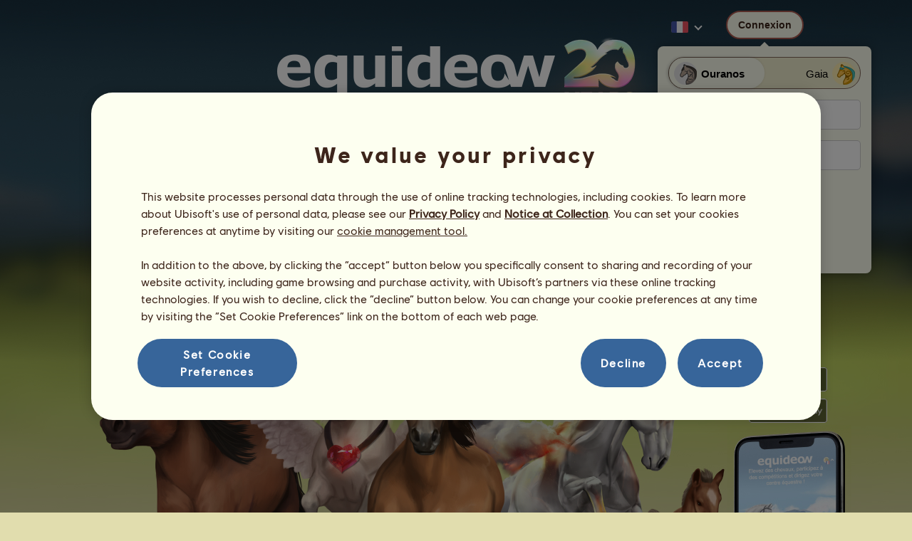

--- FILE ---
content_type: text/html; charset=utf-8
request_url: https://www.equideow.com/site/logIn?redirection=%2Fcommunaute%2F%3Ftype%3Dtab-chevaux%26search%3Dcancer
body_size: 14345
content:
<!DOCTYPE html><html lang="fr" dir="ltr"><head><base href="https://www.equideow.com/"/><meta http-equiv="Content-Type" content="text/html; charset=utf-8" /><title>Jouez à Equideow gratuitement ! - Equideow Ouranos</title><meta name="description" content="Jouez avec des chevaux virtuels et dirigez un centre équestre sur Equideow"/><meta name="google-site-verification" content="WqoiHityPJLfXXS6I0XcPpFH5I-WmjDae-gQo7J0nqw" /><script type="text/javascript" nonce="a0412c15ba0546f07d0a3156eea9e9a3">
			var projectMode = "prod";
			var projectUrl = "https://www.equideow.com";
			var projectDomain = "www.equideow.com";
			var projectLang = "fr_FR";
			var projectImage = "//www.equideow.com/media/equideo/image";
			var projectRequest = "site%2FlogIn";
			var internalError = "<div class=\"spacer-bottom align-left message message-style-1\"><div class=\"message-content content\">		<table class=\"width-100\">			<tr>				<td class=\"errorsBox-icon\"><a rel=\"nofollow\" id=\"agi-10589311001768962416\"><script type=\"text\/javascript\" nonce=\"a0412c15ba0546f07d0a3156eea9e9a3\">execWhenReady(function(){$(\"#agi-10589311001768962416\").on(\"click\", function(event){hideErrors(); return false;})});<\/script><img src=\"\/\/www.equideow.com\/media\/equideo\/image\/\/components\/message\/picto-erreur.png\" class=\"errorsBox-icon-image\" alt=\"pictoerreur\"\/><\/a><\/td>				<td class=\"errorContent\"><h3><span style=\"color: #a00000\">Vous ne pouvez pas continuer...<\/span><\/h3>Une erreur interne est survenue, merci de réessayer dans quelques instants...<\/td>			<\/tr>		<\/table><\/div><\/div>";
		</script><link rel="stylesheet" type="text/css" href="//www.equideow.com/media/owlient/css/min//flags.css" />
<link rel="stylesheet" type="text/css" href="//www.equideow.com/media/equideo/css/min//common/layout/background.css" />
<link rel="stylesheet" type="text/css" href="//www.equideow.com/media/equideo/css/min//common/layout/container.css" />
<link rel="stylesheet" type="text/css" href="//www.equideow.com/media/equideo/css/min//common/layout/content.css" />
<link rel="stylesheet" type="text/css" href="//www.equideow.com/media/equideo/css/min//common/layout/header.css" />
<link rel="stylesheet" type="text/css" href="//www.equideow.com/media/equideo/css/min//common/layout/footer.css" />
<link rel="stylesheet" type="text/css" href="//www.equideow.com/media/equideo/css/min//common/layout/horsesprite.css" />
<link rel="stylesheet" type="text/css" href="//www.equideow.com/media/equideo/css/min//common/layout/margins.css" />
<link rel="stylesheet" type="text/css" href="//www.equideow.com/media/equideo/css/min//common/components/alerts.css" />
<link rel="stylesheet" type="text/css" href="//www.equideow.com/media/equideo/css/min//common/components/avatar.css" />
<link rel="stylesheet" type="text/css" href="//www.equideow.com/media/equideo/css/min//common/components/actionview.css" />
<link rel="stylesheet" type="text/css" href="//www.equideow.com/media/equideo/css/min//common/components/block.css" />
<link rel="stylesheet" type="text/css" href="//www.equideow.com/media/equideo/css/min//common/components/btn.css" />
<link rel="stylesheet" type="text/css" href="//www.equideow.com/media/equideo/css/min//common/components/banners.css" />
<link rel="stylesheet" type="text/css" href="//www.equideow.com/media/equideo/css/min//common/components/buttons.css" />
<link rel="stylesheet" type="text/css" href="//www.equideow.com/media/equideo/css/min//common/components/carousel.css" />
<link rel="stylesheet" type="text/css" href="//www.equideow.com/media/equideo/css/min//common/components/dipstick.css" />
<link rel="stylesheet" type="text/css" href="//www.equideow.com/media/equideo/css/min//common/components/feedbacks.css" />
<link rel="stylesheet" type="text/css" href="//www.equideow.com/media/equideo/css/min//common/components/fields.css" />
<link rel="stylesheet" type="text/css" href="//www.equideow.com/media/equideo/css/min//common/components/gauges.css" />
<link rel="stylesheet" type="text/css" href="//www.equideow.com/media/equideo/css/min//common/components/img.css" />
<link rel="stylesheet" type="text/css" href="//www.equideow.com/media/equideo/css/min//common/components/listview.css" />
<link rel="stylesheet" type="text/css" href="//www.equideow.com/media/equideo/css/min//common/components/menus.css" />
<link rel="stylesheet" type="text/css" href="//www.equideow.com/media/equideo/css/min//common/components/modules.css" />
<link rel="stylesheet" type="text/css" href="//www.equideow.com/media/equideo/css/min//common/components/popups.css" />
<link rel="stylesheet" type="text/css" href="//www.equideow.com/media/equideo/css/min//common/components/popupview.css" />
<link rel="stylesheet" type="text/css" href="//www.equideow.com/media/equideo/css/min//v5/desktop/components/popupview.css" />
<link rel="stylesheet" type="text/css" href="//www.equideow.com/media/equideo/css/min//v5/desktop/components/btn.css" />
<link rel="stylesheet" type="text/css" href="//www.equideow.com/media/equideo/css/min//common/components/popupconfirm.css" />
<link rel="stylesheet" type="text/css" href="//www.equideow.com/media/equideo/css/min//common/components/svg.css" />
<link rel="stylesheet" type="text/css" href="//www.equideow.com/media/equideo/css/min//common/components/tag.css" />
<link rel="stylesheet" type="text/css" href="//www.equideow.com/media/equideo/css/min//common/components/timers.css" />
<link rel="stylesheet" type="text/css" href="//www.equideow.com/media/equideo/css/min//common/components/texts.css" />
<link rel="stylesheet" type="text/css" href="//www.equideow.com/media/equideo/css/min//common/components/tutorial.css" />
<link rel="stylesheet" type="text/css" href="//www.equideow.com/media/equideo/css/min//common/components/popover.css" />
<link rel="stylesheet" type="text/css" href="//www.equideow.com/media/equideo/css/min//common/components/rowguecard.css" />
<link rel="stylesheet" type="text/css" href="//www.equideow.com/media/equideo/css/min//v5/desktop/components/stickout.css" />
<link rel="stylesheet" type="text/css" href="//www.equideow.com/media/equideo/css/min//common/animations/animate.css" />
<link rel="stylesheet" type="text/css" href="//www.equideow.com/media/equideo/css/min//v4/ltr/animations/generic.css" />
<link rel="stylesheet" type="text/css" href="//www.equideow.com/media/equideo/css/min//v4/ltr/animations/tutoriel.css" />
<link rel="stylesheet" type="text/css" href="//www.equideow.com/media/equideo/css/min//v4/ltr/animations/festivites.css" />
<link rel="stylesheet" type="text/css" href="//www.equideow.com/media/equideo/css/min//v4/ltr/base/common.css" />
<link rel="stylesheet" type="text/css" href="//www.equideow.com/media/equideo/css/min//v4/ltr/base/internal.css" />
<link rel="stylesheet" type="text/css" href="//www.equideow.com/media/equideo/css/min//v4/ltr/components/actions.css" />
<link rel="stylesheet" type="text/css" href="//www.equideow.com/media/equideo/css/min//v4/ltr/components/buttons.css" />
<link rel="stylesheet" type="text/css" href="//www.equideow.com/media/equideo/css/min//v4/ltr/components/fields.css" />
<link rel="stylesheet" type="text/css" href="//www.equideow.com/media/equideo/css/min//v4/ltr/components/gauges.css" />
<link rel="stylesheet" type="text/css" href="//www.equideow.com/media/equideo/css/min//v4/ltr/components/popup.css" />
<link rel="stylesheet" type="text/css" href="//www.equideow.com/media/equideo/css/min//v4/ltr/components/links.css" />
<link rel="stylesheet" type="text/css" href="//www.equideow.com/media/equideo/css/min//v4/ltr/components/menus.css" />
<link rel="stylesheet" type="text/css" href="//www.equideow.com/media/equideo/css/min//v4/ltr/components/messages.css" />
<link rel="stylesheet" type="text/css" href="//www.equideow.com/media/equideo/css/min//v4/ltr/components/modules.css" />
<link rel="stylesheet" type="text/css" href="//www.equideow.com/media/equideo/css/min//v4/ltr/components/scrollableContent.css" />
<link rel="stylesheet" type="text/css" href="//www.equideow.com/media/equideo/css/min//v4/ltr/components/stars.css" />
<link rel="stylesheet" type="text/css" href="//www.equideow.com/media/equideo/css/min//v4/ltr/components/slider.css" />
<link rel="stylesheet" type="text/css" href="//www.equideow.com/media/equideo/css/min//v4/ltr/components/tabs.css" />
<link rel="stylesheet" type="text/css" href="//www.equideow.com/media/equideo/css/min//v4/ltr/components/tooltips.css" />
<link rel="stylesheet" type="text/css" href="//www.equideow.com/media/equideo/css/min//v4/ltr/layout/background.css" />
<link rel="stylesheet" type="text/css" href="//www.equideow.com/media/equideo/css/min//v4/ltr/layout/container.css" />
<link rel="stylesheet" type="text/css" href="//www.equideow.com/media/equideo/css/min//v4/ltr/layout/content.css" />
<link rel="stylesheet" type="text/css" href="//www.equideow.com/media/equideo/css/min//v4/ltr/pages/acquisition/marketing.css" />
<link rel="stylesheet" type="text/css" href="//www.equideow.com/media/equideo/css/min//common/vendor/cmp.css" />
<link rel="stylesheet" type="text/css" href="//www.equideow.com/media/equideo/css/min//common/vendor/swiper.css" />
<link rel="stylesheet" type="text/css" href="//www.equideow.com/media/equideo/css/min//v5/desktop/components/carousel.css" />
<link rel="stylesheet" type="text/css" href="//www.equideow.com/media/equideo/css/min//v5/desktop/components/navchips.css" />
<link rel="stylesheet" type="text/css" href="//www.equideow.com/media/equideo/css/min//v5/desktop/components/forms.css" />
<link rel="stylesheet" type="text/css" href="//www.equideow.com/media/equideo/css/min//v5/desktop/components/grids.css" />
<link rel="stylesheet" type="text/css" href="//www.equideow.com/media/equideo/css/min//v5/desktop/components/stocktake.css" />
<link rel="stylesheet" type="text/css" href="//www.equideow.com/media/equideo/css/min//v5/desktop/components/texts.css" />
<link rel="stylesheet" type="text/css" href="//www.equideow.com/media/equideo/css/min//v5/desktop/components/ribbon.css" />
<link rel="stylesheet" type="text/css" href="//www.equideow.com/media/equideo/css/min//v5/desktop/components/stars.css" />
<link rel="stylesheet" type="text/css" href="//www.equideow.com/media/equideo/css/min//v5/desktop/animations/layout.css" />
<link rel="stylesheet" type="text/css" href="//www.equideow.com/media/equideo/css/min//v5/desktop/animations/operation.css" />
<link rel="stylesheet" type="text/css" href="//www.equideow.com/media/equideo/css/min//v5/desktop/layout/header.css" />
<link rel="stylesheet" type="text/css" href="//www.equideow.com/media/equideo/css/min//v5/desktop/layout/container.css" />
<link rel="stylesheet" type="text/css" href="//www.equideow.com/media/equideo/css/min//v5/desktop/layout/content.css" />
<link rel="stylesheet" type="text/css" href="//www.equideow.com/media/equideo/css/min//v5/desktop/layout/operation.css" />
<link rel="stylesheet" type="text/css" href="//www.equideow.com/media/equideo/css/min//v5/desktop/components/actionview.css" />
<link rel="stylesheet" type="text/css" href="//www.equideow.com/media/equideo/css/min//v5/desktop/components/buttons.css" />
<link rel="stylesheet" type="text/css" href="//www.equideow.com/media/equideo/css/min//v5/desktop/components/checklist.css" />
<link rel="stylesheet" type="text/css" href="//www.equideow.com/media/equideo/css/min//v5/desktop/components/collectionview.css" />
<link rel="stylesheet" type="text/css" href="//www.equideow.com/media/equideo/css/min//v5/desktop/components/feedbacks.css" />
<link rel="stylesheet" type="text/css" href="//www.equideow.com/media/equideo/css/min//v5/desktop/components/gauges.css" />
<link rel="stylesheet" type="text/css" href="//www.equideow.com/media/equideo/css/min//v5/desktop/components/links.css" />
<link rel="stylesheet" type="text/css" href="//www.equideow.com/media/equideo/css/min//v5/desktop/components/listview.css" />
<link rel="stylesheet" type="text/css" href="//www.equideow.com/media/equideo/css/min//v5/desktop/components/pagination.css" />
<link rel="stylesheet" type="text/css" href="//www.equideow.com/media/equideo/css/min//v5/desktop/components/progressbar.css" />
<link rel="stylesheet" type="text/css" href="//www.equideow.com/media/equideo/css/min//v5/desktop/components/modules.css" />
<link rel="stylesheet" type="text/css" href="//www.equideow.com/media/equideo/css/min//v5/desktop/components/messages.css" />
<link rel="stylesheet" type="text/css" href="//www.equideow.com/media/equideo/css/min//v5/desktop/components/range.css" />
<link rel="stylesheet" type="text/css" href="//www.equideow.com/media/equideo/css/min//v5/desktop/components/swiper.css" />
<link rel="stylesheet" type="text/css" href="//www.equideow.com/media/equideo/css/min//v5/desktop/components/slider.css" />
<link rel="stylesheet" type="text/css" href="//www.equideow.com/media/equideo/css/min//v5/desktop/components/superellipse.css" />
<link rel="stylesheet" type="text/css" href="//www.equideow.com/media/equideo/css/min//v5/desktop/components/tables.css" />
<link rel="stylesheet" type="text/css" href="//www.equideow.com/media/equideo/css/min//v5/desktop/components/tabs.css" />
<link rel="stylesheet" type="text/css" href="//www.equideow.com/media/equideo/css/min//v5/desktop/components/tooltips.css" />
<link rel="stylesheet" type="text/css" href="//www.equideow.com/media/equideo/css/min//v5/desktop/pages/promote.css" />
<link rel="stylesheet" type="text/css" href="//www.equideow.com/media/equideo/css/min//v4/ltr/pages/acquisition/inscription/landing.css" />
<link rel="stylesheet" type="text/css" href="//www.equideow.com/media/equideo/css/min//common/vendor/yanoneubibold.css" />
<link rel="stylesheet" type="text/css" href="//www.equideow.com/media/equideo/css/min//common/vendor/cosmows.css" />
<script type="text/javascript" src="//www.equideow.com/media/sowcle/js/min//lib/jquery/jquery-1.8.3.js" charset="utf-8"></script>
<script type="text/javascript" src="//www.equideow.com/media/sowcle/js/min//api.js" charset="utf-8"></script>
<script type="text/javascript" src="//www.equideow.com/media/sowcle/js/min//script.js" charset="utf-8"></script>
<script type="text/javascript" src="//www.equideow.com/media/sowcle/js/min//jAjax.js" charset="utf-8"></script>
<script type="text/javascript" src="//www.equideow.com/media/sowcle/js/min//advertising.js" charset="utf-8"></script>
<script type="text/javascript" src="//www.equideow.com/media/sowcle/js/min//coaccount.js" charset="utf-8"></script>
<script type="text/javascript" src="//www.equideow.com/media/sowcle/js/min//user.js" charset="utf-8"></script>
<script type="text/javascript" src="//www.equideow.com/media/equideo/js/min//user.js" charset="utf-8"></script>
<script type="text/javascript" src="//www.equideow.com/media/equideo/js/min//lib/confetti.js" charset="utf-8"></script>
<script type="text/javascript" src="//www.equideow.com/media/equideo/js/min//ufo.js" charset="utf-8"></script>
<script type="text/javascript" src="//www.equideow.com/media/equideo/js/min//navigation.js" charset="utf-8"></script>
<script type="text/javascript" src="//www.equideow.com/media/equideo/js/min//script.js" charset="utf-8"></script>
<script type="text/javascript" src="//www.equideow.com/media/equideo/js/min//xads.js" charset="utf-8"></script>
<script type="text/javascript" src="//www.equideow.com/media/equideo/js/min//lib/jquery/jquery.mousewheel.js" charset="utf-8"></script>
<script type="text/javascript" src="//www.equideow.com/media/equideo/js/min//components/slider.js" charset="utf-8"></script>
<script type="text/javascript" src="//www.equideow.com/media/equideo/js/min//components/scrollable-content.js" charset="utf-8"></script>
<script type="text/javascript" src="//www.equideow.com/media/equideo/js/min//lib/getDevicePixelRatio.js" charset="utf-8"></script>
<script type="text/javascript" src="//www.equideow.com/media/equideo/js/min//lib/rangeslider.js" charset="utf-8"></script>
<script type="text/javascript" src="//www.equideow.com/media/equideo/js/min//lib/autotrack/autotrack.js" charset="utf-8"></script>
<script type="text/javascript" src="//www.equideow.com/media/equideo/js/min//autoPromo.js" charset="utf-8"></script>
<script type="text/javascript" src="//www.equideow.com/media/equideo/js/min//notification.js" charset="utf-8"></script>
<script type="text/javascript" src="//www.equideow.com/media/equideo/js/min//components/popover.js" charset="utf-8"></script>
<script type="text/javascript" src="//www.equideow.com/media/equideo/js/min//popups.js" charset="utf-8"></script>
<script type="text/javascript" src="//www.equideow.com/media/sowcle/js/min//account.js" charset="utf-8"></script>







<script type="text/javascript" src="//www.equideow.com/media/equideo/js/min//temporaryBreed.js" charset="utf-8"></script>
<script type="text/javascript" src="//www.equideow.com/media/equideo/js/min//inscription.js" charset="utf-8"></script>
<script type="text/javascript" src="https://ubistatic-a.ubisoft.com/0106/prod-cmp/global/tracking/analyticssdk.js" charset="utf-8"></script>
<meta name="viewport" content="width=1280, user-scalable=yes" /><meta http-equiv="X-UA-Compatible" content="IE=edge" /><meta http-equiv="Cache-control" content="max-age=600, s-maxage=600, public" /><meta name="expires" content="Wed, 21 Jan 2026 04:00:00 +0100" /><meta name="copyright" content="Owlient SAS. All Rights Reserved." /><script type="text/javascript" nonce="a0412c15ba0546f07d0a3156eea9e9a3">const wa_data = {"appId":"79b153cf-7c8a-4b96-82f2-6699699f8478","domain":"www.equideow.com","environment":"PROD","language":"fr","country":"FR","enableAdobeAnalytics":false,"brand":"Howrse","game":"Howrse"};
			window.adobeAnalytics.init(wa_data);</script><script type="text/javascript" nonce="a0412c15ba0546f07d0a3156eea9e9a3">(function(d) {
var o = d.createElement;
d.createElement = function() {
  var e = o.apply(d, arguments);
  if (e.tagName === "SCRIPT") {
    e.setAttribute("nonce", "a0412c15ba0546f07d0a3156eea9e9a3");
  }
  return e;
}
})(document);</script></head><body id="global" class="body--ltr body--chrome body--mac template-v5 nopub log-in disconnected animation body--emptytop is-desktop immersive"><div id="infoBox" style="display: none;"></div>
		<div id="messageBox" style="display: none;"></div>
		<div id="errorsBox" style="display: none;"></div>
		<div id="tutorial" style="display: none;"></div>
		<div id="loading" style="display: none;"></div><script type="text/javascript" nonce="a0412c15ba0546f07d0a3156eea9e9a3">execWhenReady(function(){$("#background").on("click", function(event){hideCurrentBox()})});</script><div id="background" style="display: none;"></div><script type="text/javascript" nonce="a0412c15ba0546f07d0a3156eea9e9a3">var tooltipHandler = new TooltipHandler($("#infoBox"));tooltipHandler.getTooltipWrapperTheme = function(theme) {
					return "<div class=\"tooltip-style-" + theme + "\"><span class=\"tooltipMessage\"></span><div class=\"arrow coche\"></div></div>";
				};

				tooltipHandler.getTooltipMessageElement = function($tooltip) {
					return $tooltip.find('.tooltipMessage');
				};</script><div id="container"><header id="header" class="item-relative header--disconnected"><div class="header-logo align-center"><a href="/"><img src="//www.equideow.com/media/equideo/image//interface/header/logo/disconnected/equideow-v5.png" alt="equideow - un jeu owlient"/></a></div><div class="header--connexion item-absolute"><nav class="header-login float-right"><div class="header-login-button"><script type="text/javascript" nonce="a0412c15ba0546f07d0a3156eea9e9a3">execWhenReady(function(){$("#header-login-label").on("click", function(event){loginSubmenu(this);})});</script><button class="header-login-label btn--primary btn--outline btn" id="header-login-label" type="submit" data-role="none"><span class="btn__label"><span class="btn__label__text">Connexion</span></span></button><div class="menu submenu-style-1 align-js" data-theme="1"><form class="sowcle-form header-login-form" action="javascript:;" method="post" id="authentification"><script type="text/javascript" nonce="a0412c15ba0546f07d0a3156eea9e9a3">execWhenReady(function(){$("#authentification").on("submit", function(event){AjaxJSON(AuthentificationAjax); return false;})});</script><input value="db02165bb131af7dd4ee3d99f3bb2e4a" name="60c3b" id="authentification60c3b" type="hidden"/><div class="header-login-server spacer-large-bottom"><input class="header-login-server-radio-ouranos" id="authentificationToOuranos" checked="checked" name="authentificationTo" type="radio" value="ouranos"/><label for="authentificationToOuranos" class="header-login-server-label-ouranos">Ouranos</label><input class="header-login-server-radio-gaia" id="authentificationToGaia" name="authentificationTo" type="radio" value="gaia"/><label for="authentificationToGaia" class="header-login-server-label-gaia">Gaia</label><span></span></div><input placeholder="Identifiant" class="input spacer-large-bottom input-style-0" required="required" autocapitalize="off" autocorrect="off" autocomplete="off" name="login" id="login" type="text" value=""/><input placeholder="Mot de passe" class="input spacer-large-bottom input-style-0" required="required" autocapitalize="off" autocorrect="off" name="password" id="password" type="password" value=""/><div class="grid-table align-middle spacer-large-bottom spacer-auto"><div class="grid-row row-0 even"><div class="grid-cell even first  spacer-right"><input class="checkbox checkbox-style-0" name="autoidentification" id="autoidentification" type="checkbox" value="1"/><label for="autoidentification" class="bogus-checkbox-style-0"></label></div><div class="grid-cell odd last  spacer-right"><label class="label-checkbox text--s text--primary" for="autoidentification">Rester connecté</label></div></div></div><input name="authentificationRedirection" id="authentificationRedirection" type="hidden"/><input name="authentificationIsBoxStyle" id="authentificationIsBoxStyle" type="hidden" value=""/><div class="align-center"><script type="text/javascript" nonce="a0412c15ba0546f07d0a3156eea9e9a3">execWhenReady(function(){$("#authentificationSubmit").on("click", function(event){return lock("id:authentificationSubmit");})});</script><button class="spacer-bottom btn--primary btn form__submit button button-style-submit" data-role="none" type="submit" name="authentificationSubmit" id="authentificationSubmit" style="" data-anim="0"><span class="button-align-submit"><span class="button-inner-submit"><span class="button-text-submit">Connexion</span></span></span></button><div></form><script type="text/javascript" nonce="a0412c15ba0546f07d0a3156eea9e9a3">function submitAuthentification() {
	$('#authentification').submit();
};</script>
			<div class="box" id="loginLocaliseeBox" style="display: none; width: 500px" ><div class="popup popup-style-0"><a class="close-popup right" href="#" rel="nofollow" id="agi-20590919001768962416"><script type="text/javascript" nonce="a0412c15ba0546f07d0a3156eea9e9a3">execWhenReady(function(){$("#agi-20590919001768962416").on("click", function(event){hideBox('loginLocaliseeBox'); return false;})});</script></a><div id="loginLocaliseeContent" ></div></div></div><aside class="align-center popupview popupview--s" id="forgottenBox"><script type="text/javascript" nonce="a0412c15ba0546f07d0a3156eea9e9a3">execWhenReady(function(){$("#agi-30591311001768962416").on("click", function(event){hideBox('forgottenBox')})});</script><button class="popupview__close svg" data-qname="common-error" id="agi-30591311001768962416"><svg viewBox="0 0 48 48" xmlns="http://www.w3.org/2000/svg"><path d="m38.5536195 10.2698132c1.6510975 1.6629065 1.6693771 4.3470466.0411334 5.9662521l-8.1547529 8.1719347 8.1980442 8.1804805c1.6192055 1.6282437 1.5830311 4.3125653-.0783993 5.965139-1.6614303 1.6525736-4.3455704 1.6708532-5.9647759.0426095l-8.173869-8.156229-8.1800224 8.1980442c-1.6282436 1.6192055-4.3125653 1.5830311-5.9651389-.0783993-1.65257372-1.6614303-1.67085327-4.3455704-.0426096-5.9647759l8.1557709-8.173869-8.1975861-8.1800224c-1.61920548-1.6282436-1.58303106-4.3125653.0783993-5.9651389 1.6629065-1.65109761 4.3470466-1.66937715 5.9662521-.0411335l8.1719347 8.1542948 8.1804805-8.1975861c1.6282437-1.61920548 4.3125653-1.58303106 5.965139.0783993z"/></svg></button><div class="popupview__image"><img src="//www.equideow.com/media/equideo/image//tutoriel/v5/doubt.png" class="popupview__image__asset" alt="doubt"/></div><h2 class="popupview__title yanoneubibold-30 text--primary">Mot de passe oublié</h2><div class="popupview__content mb--2 px--2"><p class="text--m text--secondary">Entrez votre identifiant ainsi que l'adresse email associée pour recevoir les instructions permettant de réinitialiser votre mot de passe.</p><p class="text--s text--secondary">Si vous avez moins de 16 ans, il s'agit de l'adresse de vos parents.</p></div><form class="sowcle-form" action="javascript:;" method="post" id="forgotten"><script type="text/javascript" nonce="a0412c15ba0546f07d0a3156eea9e9a3">execWhenReady(function(){$("#forgotten").on("submit", function(event){return lock("id:forgotten", 1000) &&  AjaxJSON(ForgottenAjax)})});</script><div class="popupview-form"><script type="text/javascript" nonce="a0412c15ba0546f07d0a3156eea9e9a3">execWhenReady(function(){$("#forgottenEmail").on("input", function(event){forgottenEmailUpdate();})});</script><input placeholder="E-mail (personnelle ou des parents)" required="1" class="input form__text" name="forgottenEmail" id="forgottenEmail" type="text"/><div id="forgottenParental" class="pt--2" style="display: none; visiblity: hidden"><label class="form__label" for="forgottenLogin">Veuillez renseigner l'identifiant du compte concerné</label><input placeholder="Identifiant" class="input mt--1 form__text" name="forgottenLogin" id="forgottenLogin" type="text"/></div></div><div class="popupview__bottom"><button class="btn--primary btn" type="submit" data-role="none"><span class="btn__label"><span class="btn__label__text">Réinitialiser mon mot de passe</span></span></button><footer class="popupview__footer pt--1"><p id="forgottenLoginLink" class="text--s" style="display: none; visiblity: hidden"><a href="https://support.owlient.eu/?cat=490&amp;ref=https%3A%2F%2Fwww.equideow.com">Identifiant oublié ?</a></p></footer></div></form></aside><div id="login-content-error"></div><p class="align-center"><a rel="nofollow" class="link text--link text--s" id="agi-40591337001768962416"><script type="text/javascript" nonce="a0412c15ba0546f07d0a3156eea9e9a3">execWhenReady(function(){$("#agi-40591337001768962416").on("click", function(event){if(lock('forgotten')) {showBox('forgottenBox', {}); return false; } else { return false; }})});</script>Mot de passe oublié ?</a></p></div></div></nav><div class="landing-version float-right cursor-pointer"><script type="text/javascript" nonce="a0412c15ba0546f07d0a3156eea9e9a3">execWhenReady(function(){$("#agi-50591353001768962416").on("click", function(event){versionSubmenu(this);})});</script><div class="header-account-flag-fr float-left" id="agi-50591353001768962416">
			<span class="hide">fr</span>
		</div><script type="text/javascript" nonce="a0412c15ba0546f07d0a3156eea9e9a3">execWhenReady(function(){$("#agi-60591360001768962416").on("click", function(event){versionSubmenu(this);})});</script><div class="landing-version-switch float-left" id="agi-60591360001768962416"></div><div data-theme="1" class="menu submenu-style-1"><ul class="flag-list"><li class="flag-item international"><a class="flag-home flag-element flag-en" hreflang="en-us" rel="alternate" href="https://www.howrse.com/?no=1"><span class="hide">INTERNATIONAL</span></a></li><li class="flag-item america"><a class="flag-home flag-element flag-us" hreflang="en-us" rel="alternate" href="https://us.howrse.com/"><span class="hide">US</span></a></li><li class="flag-item europe"><a class="flag-home flag-element flag-uk" hreflang="en-gb" rel="alternate" href="https://www.howrse.co.uk/"><span class="hide">UK</span></a></li><li class="flag-item oceania"><a class="flag-home flag-element flag-au" hreflang="en-gb" rel="alternate" href="https://au.howrse.com/"><span class="hide">AU</span></a></li><li class="flag-item america"><a class="flag-home flag-element flag-ca" hreflang="en-ca" rel="alternate" href="https://ca.howrse.com/"><span class="hide">CA</span></a></li><li class="flag-item europe"><a class="flag-home flag-element flag-de" hreflang="de-de" rel="alternate" href="https://www.howrse.de/"><span class="hide">DE</span></a></li><li class="flag-item europe"><a class="flag-home flag-element flag-fr" hreflang="fr-fr" rel="alternate" href="https://www.equideow.com/"><span class="hide">FR</span></a></li><li class="flag-item europe"><a class="flag-home flag-element flag-es" hreflang="es-es" rel="alternate" href="https://www.caballow.com/"><span class="hide">ES</span></a></li><li class="flag-item europe"><a class="flag-home flag-element flag-pt" hreflang="pt-pt" rel="alternate" href="https://www.howrse.com.pt/"><span class="hide">PT</span></a></li><li class="flag-item america"><a class="flag-home flag-element flag-br" hreflang="pt-br" rel="alternate" href="https://br.howrse.com/"><span class="hide">BR</span></a></li><li class="flag-item europe"><a class="flag-home flag-element flag-ru" hreflang="ru-ru" rel="alternate" href="https://www.lowadi.com/"><span class="hide">RU</span></a></li><li class="flag-item europe"><a class="flag-home flag-element flag-it" hreflang="it-it" rel="alternate" href="https://www.howrse.it/"><span class="hide">IT</span></a></li><li class="flag-item europe"><a class="flag-home flag-element flag-nl" hreflang="nl-nl" rel="alternate" href="https://nl.howrse.com/"><span class="hide">NL</span></a></li><li class="flag-item europe"><a class="flag-home flag-element flag-se" hreflang="sv-se" rel="alternate" href="https://www.howrse.se/"><span class="hide">SE</span></a></li><li class="flag-item europe"><a class="flag-home flag-element flag-pl" hreflang="pl-pl" rel="alternate" href="https://www.howrse.pl/"><span class="hide">PL</span></a></li><li class="flag-item europe"><a class="flag-home flag-element flag-cz" hreflang="cs-cz" rel="alternate" href="https://www.howrse.cz/"><span class="hide">CZ</span></a></li><li class="flag-item europe"><a class="flag-home flag-element flag-dk" hreflang="da-dk" rel="alternate" href="https://www.howrse.dk/"><span class="hide">DK</span></a></li><li class="flag-item europe"><a class="flag-home flag-element flag-fi" hreflang="fi-fi" rel="alternate" href="https://www.howrse.fi/"><span class="hide">FI</span></a></li><li class="flag-item europe"><a class="flag-home flag-element flag-no" hreflang="no-no" rel="alternate" href="https://www.howrse.no/"><span class="hide">NO</span></a></li><li class="flag-item europe"><a class="flag-home flag-element flag-hu" hreflang="hu-hu" rel="alternate" href="https://www.howrse.hu/"><span class="hide">HU</span></a></li><li class="flag-item europe"><a class="flag-home flag-element flag-ro" hreflang="ro-ro" rel="alternate" href="https://www.howrse.ro/"><span class="hide">RO</span></a></li><li class="flag-item europe"><a class="flag-home flag-element flag-bg" hreflang="bg-bg" rel="alternate" href="https://www.howrse.bg/"><span class="hide">BG</span></a></li><li class="flag-item europe"><a class="flag-home flag-element flag-si" hreflang="sl-si" rel="alternate" href="https://www.howrse.si/"><span class="hide">SI</span></a></li><li class="flag-item europe"><a class="flag-home flag-element flag-sk" hreflang="sk-sk" rel="alternate" href="https://www.howrse.sk/"><span class="hide">SK</span></a></li></ul></div></div></div></header><main id="content" class="content content--immersive"><section id="page-contents" class="clear"><section class="content__middle"><article class="landing-main spacer-auto"><h1 class="landing-title align-center text--h2 width-60 spacer-auto">Dirige le Centre Équestre de tes rêves</br>et rejoins une communauté de millions de joueurs !</h1><div class="landing-register clear"><div class="align-center"><a class="btn--primary btn" href="inscription/inscription" data-role="none"><span class="btn__label"><span class="btn__label__text">S'inscrire</span></span></a></div></div><article class="landing-mobile-links item-absolute"><ul class="clear"><li class="my--1"><a class="landing-mobile-button-ios" target="_blank" rel="noopener noreferrer" href="https://itunes.apple.com/fr/app/howrse/id684830457?mt=8&amp;uo=4">Télécharger le jeu Equideow sur l'App Store</a></li><li class="my--1"><a class="landing-mobile-button-android" target="_blank" rel="noopener noreferrer" href="https://play.google.com/store/apps/details?id=com.ubisoft.owlient.howrse&amp;hl=fr">Télécharger le jeu Equideow sur Google Play</a></li></ul></article><a class="landing-more animation-bounce" rel="nofollow"><span class="hide">Découvrir l'application mobile</span></a><div class="landing--description align-center text--primary"><div class="landing--description__description-1"><img src="//www.equideow.com/media/equideo/image//marketing/landing/interface/description-1.png" alt="description1"/><h2 class="text--h3">Deviens l'éleveur ultime !</h2><p class="text--m">Elève des chevaux d'exception parmi plus de 50 races, assure leur bien-être, et optimise leur potentiel génétique pour créer des lignées de champions.</p></div><div class="landing--description__description-2"><img src="//www.equideow.com/media/equideo/image//marketing/landing/interface/description-2.png" alt="description2"/><h2 class="text--h3">De l'Écurie au Podium : entraîne tes chevaux vers la victoire !</h2><p class="text--m">Spécialise tes chevaux dans diverses disciplines, développe leurs compétences grâce à des entraînements adaptés et inscris-les dans des compétitions prestigieuses pour te hisser au sommet du classement !</p></div><div class="landing--description__description-3"><img src="//www.equideow.com/media/equideo/image//marketing/landing/interface/description-3.png" alt="description3"/><h2 class="text--h3">Développe ton Centre Équestre et accrois sa renommée !</h2><p class="text--m">Gère ton Centre Equestre pour le mener vers la gloire : accueille des chevaux en pension, cultive des denrées alimentaires, fabrique des objets, et organise tes propres compétitions.</p></div><div class="landing--description__description-4"><img src="//www.equideow.com/media/equideo/image//marketing/landing/interface/description-4.png" alt="description4"/><h2 class="text--h3">Étends ta collection et exprime ta créativité !</h2><p class="text--m">Débloque des centaines de chevaux spéciaux fantaisistes - des licornes aux dragons, et crée l'élevage qui te ressemble grâce à une multitude d'options de robes et équipements.</p></div><div class="landing--description__description-5"><img src="//www.equideow.com/media/equideo/image//marketing/landing/interface/description-5.png" alt="description5"/><h2 class="text--h3">Participe à des mini-jeux pour remporter des récompenses exclusives !</h2><p class="text--m">Gravis l'Ascension de l'Olympe et participe à des mini-jeux chaque mois pour débloquer des prix exclusifs !</p></div><div class="landing--description__description-6"><img src="//www.equideow.com/media/equideo/image//marketing/landing/interface/description-6.png" alt="description6"/><h2 class="text--h3">Rejoins une communauté passionnée !</h2><p class="text--m">Plusieurs millions de joueurs à travers le monde ont déjà rejoint la communauté Equideow ! Rejoins des espaces de discussions, fais du commerce avec d'autres joueurs, partage tes propres créations et contribue à faire vivre l'univers Equideow !</p></div></div></article><script type="text/javascript" nonce="a0412c15ba0546f07d0a3156eea9e9a3">execWhenReady(function(){loginSubmenu($("#header-login-label"));});</script></section></section><div id="ufo-container"><div id="ufoBoxContent" style="display:none;"></div></div></main><footer id="footer"><div class="grid-table width-100 align-middle"><div class="grid-row row-0 even"><div class="grid-cell even first"><a class="footer__trademark" target="_blank" rel="author noopener noreferrer" href="https://www.owlient.com/"><span class="hide">Aller sur le site Owlient</span><span class="svg--xl svg" data-qname="footer-owlient"><svg viewBox="0 0 74 30" xmlns="http://www.w3.org/2000/svg"><path d="M16.333 15.835c.439 0 .816.268.96.634l.033.102 2.776 8.344h.004l2.772-8.899h2.474L21.31 29.012c-.203.587-.612.9-1.205.9-.54 0-.979-.306-1.167-.777l-.041-.121-2.562-8.343h-.005l-2.563 8.343a1.227 1.227 0 0 1-1.209.897c-.543 0-.933-.262-1.15-.758l-.055-.141-.695-2.232c-.224.483-.517.888-.887 1.296-.754.835-2.019 1.75-4.146 1.75-2.126 0-3.392-.915-4.145-1.75C.43 26.918 0 25.788 0 22.827c0-2.935.43-4.065 1.48-5.222.754-.835 2.02-1.75 4.146-1.75 2.127 0 3.392.915 4.146 1.75.462.509.804 1.014 1.042 1.669l.084.253.018.021 1.658 5.355 2.767-8.332c.109-.417.514-.736.992-.736zm29.82.02c3.016 0 5.627 2.234 5.627 5.76v2.262h-8.507c0 2.234 1.373 3.364 3.258 3.364 1.05 0 2.18-.484 2.988-1.319l1.992 1.696c-1.346 1.562-3.096 2.208-4.926 2.208-2.8 0-6.057-1.346-6.057-6.946 0-5.302 2.988-7.025 5.626-7.025zm14.907.156c2.126 0 4.548 1.505 4.548 4.6v9.067h-2.745v-8.126c0-1.856-1.157-2.912-2.69-2.912h-2.717v11.038H54.71V16.01h6.35zm10.427-4.14v4.145h1.992v2.1h-1.992v7.941c0 .754.296 1.023.968 1.023h1.024v2.584h-1.427c-1.912 0-3.311-1.211-3.311-3.365V11.87h2.746zm-33.895 4.145v13.648h-2.745V16.016h2.745zm-7.644-4.147v14.269c0 .619.35.942 1.023.942h.942v2.584h-1.211c-1.992 0-3.5-.861-3.5-3.311V11.869h2.746zM5.626 18.352c-.997 0-1.909.456-2.336 1.055-.541.769-.713 1.34-.713 3.42 0 2.107.172 2.677.713 3.447.427.598 1.34 1.054 2.336 1.054.997 0 1.91-.456 2.337-1.054.498-.709.682-1.252.708-2.956l.003-.264 1.686 2.805-1.674-5.393c-.165-.556-.592-1.146-1.242-1.56a3.213 3.213 0 0 0-1.818-.554zm40.528.087c-1.615 0-2.827 1.104-2.88 3.177h5.76c-.08-2.073-1.265-3.177-2.88-3.177zm-8.562-6.57v2.746h-2.745V11.87h2.745zm25.173-9.727h-2.691v7.636h-2.088V2.142h-2.705V.165h7.484v1.977zm-12.776 0v2.225h4.079V5.96h-4.08v3.818h-2.086V.165h6.578v1.977h-4.491zM42.162 0c2.856 0 4.889 2.17 4.889 4.971 0 2.83-2.033 4.972-4.89 4.972-2.925 0-4.888-2.101-4.888-4.642 0-1.648.645-2.843 1.593-3.626l-.33-.33C39.264.592 40.596 0 42.162 0zm0 1.978c-.975 0-1.703.37-2.143.851l.33.33c-.508.425-.962 1.016-.962 2.073 0 1.456 1.03 2.733 2.775 2.733 1.675 0 2.774-1.263 2.774-2.994 0-1.73-1.099-2.993-2.774-2.993zm-7.97 2.073c1.649.577 2.5 1.319 2.5 2.802 0 1.991-1.524 3.09-3.323 3.09-1.662 0-2.94-.742-3.475-2.115l1.662-1.236c.302.865 1.085 1.4 1.868 1.4.686 0 1.18-.37 1.18-.988 0-.577-.37-.934-1.743-1.428-1.483-.536-2.582-1.277-2.582-2.87C30.279 1.166 31.556 0 33.41 0c1.47 0 2.61.59 3.145 1.758l-1.662 1.154c-.316-.715-.81-1.113-1.565-1.113-.632 0-1.099.343-1.099.838 0 .563.522.906 1.964 1.414zm-7.131 5.727h2.087V.165h-2.087v9.613zm-4.297-1.84c.892 0 1.4-.412 1.4-1.209 0-.796-.508-1.208-1.4-1.208H21.61v2.417h1.154zM21.61 2.005v2.033h1.099c.645 0 1.085-.371 1.085-1.017 0-.645-.44-1.016-1.085-1.016H21.61zm4.642 4.917c0 1.661-1.305 2.856-3.406 2.856h-3.323V.165h3.2c1.853 0 3.076.892 3.076 2.32 0 1.086-.508 1.745-1.264 2.06 1.017.385 1.717 1.086 1.717 2.377zM18.489.165v5.768c0 2.293-1.4 4.01-3.969 4.01-2.568 0-3.969-1.717-3.969-4.01V.165h2.088v5.603c0 1.4.66 2.197 1.881 2.197 1.223 0 1.882-.796 1.882-2.197V.165h2.087z"/></svg></span></a></div><div class="grid-cell odd middle"><ul class="footer__social"><li class="level-1"><a class="footer__social__link" target="_blank" rel="noopener noreferrer" href="https://www.facebook.com/Equideow.com"><span class="hide">Aller sur le profil Facebook</span><span class="svg--m svg" data-qname="social-facebook"><svg viewBox="0 0 48 48" xmlns="http://www.w3.org/2000/svg"><path d="m31.239 0c9.219 0 16.761 7.602 16.761 16.893v14.214c0 9.291-7.542 16.893-16.761 16.893h-14.4765c-9.219 0-16.7625-7.602-16.7625-16.893v-14.214c0-9.291 7.5435-16.893 16.7625-16.893zm-7.239 10c-7.7319922 0-14 6.3063137-14 14.0855588 0 7.0305095 5.1195977 12.8577492 11.8125 13.9144412v-9.8428344h-3.5546875v-4.0716068h3.5546875v-3.1032247c0-3.5301932 2.0901016-5.4801627 5.2880078-5.4801627 1.5317149 0 3.1338672.2751086 3.1338672.2751086v3.4663679h-1.7653672c-1.7391445 0-2.2815078 1.085771-2.2815078 2.1996856v2.6422253h3.8828125l-.6207031 4.0716068h-3.2621094v9.8428344c6.6929023-1.056692 11.8125-6.8839317 11.8125-13.9144412 0-7.7792451-6.2680078-14.0855588-14-14.0855588z"/></svg></span></a></li><li class="level-1"><a class="footer__social__link" target="_blank" rel="noopener noreferrer" href="https://www.youtube.com/channel/UCyuNqsa6Gz_XRHWFf3MI45g"><span class="hide">Youtube</span><span class="svg--m svg" data-qname="social-youtube"><svg viewBox="0 0 48 48" xmlns="http://www.w3.org/2000/svg"><path d="m16.7625 0c-9.219 0-16.7625 7.602-16.7625 16.893v14.214c0 9.291 7.5435 16.893 16.7625 16.893h14.4765c9.219 0 16.761-7.602 16.761-16.893v-14.214c0-9.291-7.542-16.893-16.761-16.893zm7.5635804 14.0007027c1.6069294.0069365 8.6817281.0670521 10.6133208.5880544 1.2048048.3240707 2.1534712 1.2789417 2.4754737 2.491542.5851409 2.1976988.5851409 6.7832115.5851409 6.7832115l-.0000116.0099106c-.0004158.2362025-.015803 4.6348489-.5851293 6.7734601-.3220025 1.2124411-1.2706689 2.1673122-2.4754737 2.4915419-2.0575661.5548308-9.9510669.5868403-10.855007.588687h-.1689733c-.9039401-.0018467-8.7974409-.0338562-10.855007-.588687-1.2046457-.3242297-2.1534712-1.2791008-2.4754737-2.4915419-.5218824-1.9603936-.5783021-5.8198445-.5844016-6.6314086v-.3039289c.0060995-.8115881.0625192-4.671135.5844016-6.6312447.3220025-1.2126003 1.270828-2.1674713 2.4754737-2.491542 1.9315927-.5210023 9.0063914-.5811179 10.6133208-.5880544zm-3.1898314 5.6995257v8.3265644l7.3182384-4.1631231z"/></svg></span></a></li><li class="level-1"><a class="footer__social__link" target="_blank" rel="noopener noreferrer" href="https://instagram.com/howrse_official/"><span class="hide">Aller sur le profil Instagram</span><span class="svg--m svg" data-qname="social-instagram"><svg viewBox="0 0 48 48" xmlns="http://www.w3.org/2000/svg"><path d="m31.239 0c9.219 0 16.761 7.602 16.761 16.893v14.214c0 9.291-7.542 16.893-16.761 16.893h-14.4765c-9.219 0-16.7625-7.602-16.7625-16.893v-14.214c0-9.291 7.5435-16.893 16.7625-16.893zm-6.0178757 11.0008191h-2.4422145c-2.4394598.003847-2.9311196.0223093-4.1387932.0774119-1.3836984.0631112-2.3287148.2828909-3.1556106.604278-.8548649.3321722-1.5798436.7766855-2.3026034 1.4993936-.7227081.7227598-1.1672214 1.4477385-1.4993936 2.3026034-.3213871.8268958-.5411668 1.7719122-.604278 3.1556106-.0551026 1.2076736-.0735649 1.6993334-.0774119 4.1387932v2.4422145c.003847 2.4394257.0223093 2.9310855.0774119 4.1387591.0631112 1.3836984.2828909 2.3287148.604278 3.1556106.3321722.8548649.7766855 1.5798436 1.4993936 2.3026034.7227598.7227081 1.4477385 1.1672214 2.3026034 1.4994452.8268958.3213355 1.7719122.5411152 3.1556106.6042264 1.3865883.063266 1.8292954.078231 5.3599092.078231 3.5305622 0 3.9732693-.014965 5.3598576-.078231 1.3836984-.0631112 2.3287148-.2828909 3.1556106-.6042264.8548649-.3322238 1.5798436-.7767371 2.3026034-1.4994452.7227081-.7227598 1.1672214-1.4477385 1.4994452-2.3026034.3213355-.8268958.5411152-1.7719122.6042264-3.1556106.063266-1.3865883.078231-1.8292954.078231-5.3598576 0-3.5306138-.014965-3.9733209-.078231-5.3599092-.0631112-1.3836984-.2828909-2.3287148-.6042264-3.1556106-.3322238-.8548649-.7767371-1.5798436-1.4994452-2.3026034-.7227598-.7227081-1.4477385-1.1672214-2.3026034-1.4993936-.8268958-.3213871-1.7719122-.5411668-3.1556106-.604278-1.2076736-.0551026-1.6993334-.0735649-4.1387591-.0774119zm-.2956837 2.3419243c2.6342699.0026232 3.0895353.0189095 4.327675.0754004 1.2674871.057796 1.9558273.2695771 2.4139123.4476095.6068065.2358283 1.0398638.5175323 1.4947493.9724695.4549372.4548855.7366412.8879428.9724695 1.4947493.1780324.458085.3898135 1.1464252.4476095 2.4139123.0564909 1.2381397.0727772 1.6934051.0754004 4.327713v1.8508432c-.0026232 2.6342699-.0189095 3.0895353-.0754004 4.327675-.057796 1.2674871-.2695771 1.9558273-.4476095 2.4139123-.2358283.6068065-.5175323 1.0398638-.9724695 1.4947493-.4548855.4549372-.8879428.7366412-1.4947493.9724695-.458085.1780324-1.1464252.3898135-2.4139123.4476095-1.2379533.0564909-1.6931585.0727772-4.3276086.0754004h-1.8509746c-2.6344804-.0026232-3.0896481-.0189095-4.327648-.0754004-1.2674871-.057796-1.9558273-.2695771-2.4139123-.4476095-.6068065-.2358283-1.0398638-.5175323-1.4947493-.9724695-.4548856-.4548855-.7366412-.8879428-.9724695-1.4947493-.1780324-.458085-.3898135-1.1464252-.4476095-2.4139123-.0564909-1.2381397-.0727772-1.6934051-.0754004-4.327675v-1.8508432c.0026232-2.6343079.0189095-3.0895733.0754004-4.327713.057796-1.2674871.2695771-1.9558273.4476095-2.4139123.2358283-.6068065.5175323-1.0398638.9724695-1.4947493.4548855-.4549372.8879428-.7366412 1.4947493-.9724695.458085-.1780324 1.1464252-.3898135 2.4139123-.4476095 1.2381397-.0564909 1.6934051-.0727772 4.327713-.0754004zm-.9254148 3.9815851c-3.6869211 0-6.6756973 2.9887762-6.6756973 6.6756973 0 3.6868695 2.9887762 6.6756457 6.6756973 6.6756457 3.6868695 0 6.6756457-2.9887762 6.6756457-6.6756457 0-3.6869211-2.9887762-6.6756973-6.6756457-6.6756973zm0 2.3423382c2.3932193 0 4.3333075 1.9400882 4.3333075 4.3333591 0 2.3932193-1.9400882 4.3333075-4.3333075 4.3333075-2.3932709 0-4.3333591-1.9400882-4.3333591-4.3333075 0-2.3932709 1.9400882-4.3333591 4.3333591-4.3333591zm6.9393916-4.166112c-.8615218 0-1.5599763.6984545-1.5599763 1.5600279s.6984545 1.5599763 1.5599763 1.5599763c.8615734 0 1.5600279-.6984029 1.5600279-1.5599763s-.6984545-1.5600279-1.5600279-1.5600279z"/></svg></span></a></li><li class="level-1"><a class="footer__social__link" target="_blank" rel="noopener noreferrer" href="https://www.tiktok.com/@howrse_official"><span class="hide">Aller sur le profil TikTok</span><span class="svg--m svg--tiktok svg" data-qname="social-tiktok"><?xml version="1.0" encoding="UTF-8"?><svg id="Layer_2" xmlns="http://www.w3.org/2000/svg" viewBox="0 0 400 400"><g id="Layer_1-2"><g><rect class="cls-1" x="0" width="400" height="400" rx="140" ry="140"/><path d="M286.31,114.58c-15.01-9.79-25.85-25.45-29.23-43.71-.73-3.95-1.13-8.01-1.13-12.16h-47.92l-.08,192.04c-.81,21.51-18.5,38.77-40.2,38.77-6.74,0-13.09-1.69-18.68-4.63-12.82-6.75-21.6-20.19-21.6-35.65,0-22.21,18.07-40.28,40.28-40.28,4.15,0,8.12,.68,11.89,1.86v-48.92c-3.89-.53-7.85-.86-11.89-.86-48.63,0-88.2,39.57-88.2,88.2,0,29.84,14.91,56.25,37.65,72.21,14.33,10.06,31.75,15.98,50.55,15.98,48.63,0,88.2-39.56,88.2-88.2v-97.38c18.79,13.49,41.82,21.44,66.67,21.44v-47.92c-13.38,0-25.85-3.98-36.3-10.8Z"/></g></g></svg></span></a></li></ul></div><div class="grid-cell even last"><a class="footer__trademark" target="_blank" rel="noopener noreferrer" href="https://www.ubisoft.com/"><span class="hide">Aller sur le site Ubisoft</span><span class="svg--xl svg" data-qname="footer-ubisoft"><svg viewBox="0 0 45 41" xmlns="http://www.w3.org/2000/svg"><path d="M36.718 14.96C36.402-.381 16.024-6.1 8.178 8.278c.347.251.827.59 1.174.841a14.63 14.63 0 0 0-1.221 3.83c-.153.84-.233 1.706-.233 2.59 0 7.962 6.454 14.416 14.416 14.416 7.962 0 14.416-6.454 14.416-14.416 0-.194-.005-.386-.012-.577m-25.26 2.574c-.19 1.562-.072 2.05-.073 2.235l-.347.126c-.13-.257-.464-1.162-.61-2.377-.376-4.643 2.787-8.827 7.603-9.605 4.416-.65 8.639 2.093 9.628 5.933l-.348.126c-.103-.114-.288-.425-.955-1.101-5.326-5.351-13.697-2.897-14.899 4.663m13.717 2.597a3.932 3.932 0 1 1-3.516-6.162 3.23 3.23 0 0 1 3.016 1.747c.607 1.2.384 2.678-.561 3.676l1.061.739m8.199.152c-2.08 4.72-6.36 7.192-10.931 7.135-8.769-.436-11.32-10.562-5.46-14.218l.258.258c-.1.132-.44.407-.988 1.48-.638 1.302-.833 2.6-.757 3.413.456 7.079 10.359 8.518 13.77 1.52C33.607 10.275 22.098.527 11.88 7.977l-.236-.236c2.688-4.217 7.94-6.104 12.955-4.843 7.67 1.918 11.788 9.918 8.774 17.387M6.785 32.643v4.93c0 1.96-1.198 3.427-3.393 3.427S0 39.533 0 37.572v-4.93h1.784v4.79c0 1.197.564 1.878 1.608 1.878C4.437 39.31 5 38.629 5 37.432v-4.79h1.785zm6.635 5.775c0 1.42-1.116 2.441-2.911 2.441H7.668v-8.216h2.735c1.584 0 2.63.763 2.63 1.983 0 .928-.435 1.491-1.08 1.76.868.33 1.467.928 1.467 2.032zm-3.968-4.203v1.738h.94c.55 0 .926-.317.926-.87 0-.55-.375-.868-.927-.868h-.939zm.986 5.071c.763 0 1.197-.352 1.197-1.033 0-.68-.434-1.033-1.197-1.033h-.986v2.066h.986zm3.673 1.573h1.784v-8.216H14.11v8.216zm6.096-4.895c1.408.493 2.136 1.127 2.136 2.395 0 1.702-1.303 2.64-2.84 2.64-1.42 0-2.512-.633-2.97-1.807l1.42-1.056c.258.74.927 1.197 1.596 1.197.587 0 1.01-.317 1.01-.845 0-.493-.317-.798-1.49-1.22-1.268-.459-2.208-1.092-2.208-2.454 0-1.315 1.092-2.312 2.677-2.312 1.256 0 2.23.504 2.688 1.502l-1.42.986c-.27-.61-.693-.95-1.339-.95-.54 0-.939.293-.939.715 0 .482.446.775 1.679 1.21zm10.99.787c0 2.418-1.738 4.249-4.18 4.249-2.5 0-4.178-1.796-4.178-3.967 0-1.41.552-2.43 1.362-3.1l-.282-.281c.622-.646 1.76-1.15 3.099-1.15 2.441 0 4.179 1.854 4.179 4.249zm-1.808 0c0-1.48-.939-2.56-2.371-2.56-.834 0-1.456.318-1.831.729l.281.281c-.434.364-.821.87-.821 1.773 0 1.244.88 2.336 2.37 2.336 1.433 0 2.372-1.08 2.372-2.56zm4.32-2.418v1.901h3.485v1.362h-3.486v3.263h-1.784v-8.216h5.623v1.69h-3.839zm10.92 0h-2.301v6.526h-1.785v-6.526h-2.312v-1.69h6.397v1.69z"/></svg></span></a></div></div></div><nav><ul class="footer-navigation menu align-center"><li class="level-1"><a target="footer-link" rel="external" href="https://legal.owlient.com/tou/fr">Conditions générales d'utilisation</a></li><li class="level-1"><a target="footer-link" rel="external" href="https://legal.ubi.com/PrivacyPolicy/fr-FR">Charte de Confidentialité</a></li><li class="level-1"><a target="footer-link" rel="external" href="https://legal.owlient.com/tos/fr">Conditions de vente</a></li><li class="level-1"><a target="footer-link" rel="external" href="https://legal.owlient.com/eula/fr">Contrat de Licence Utilisateur Final</a></li><li class="level-1"><a target="footer-link" href="/footer/adviceParental">Avis aux parents</a></li><li class="level-1"><a target="footer-link" href="/footer/imprint">Mentions légales</a></li><li class="level-1"><a rel="nofollow" id="agi-80592336001768962416"><script type="text/javascript" nonce="a0412c15ba0546f07d0a3156eea9e9a3">execWhenReady(function(){$("#agi-80592336001768962416").on("click", function(event){window.adobeAnalytics.displayPrivacySettings();})});</script>Gestion des cookies</a></li><li class="level-1"><a target="footer-link" href="/aide/manuelEleveur/?type=section-8-1">Code de conduite</a></li><li class="level-1"><a rel="contact" href="/support">Nous contacter</a></li><li class="level-1"><a target="footer-link" href="/sitemap">Plan du site</a></li></ul></nav></footer></div><div id="body-background-left" class="body-background-left"></div><div id="body-background-right" class="body-background-right"></div><div id="body-background" class="body-background"></div><script type="text/javascript" nonce="a0412c15ba0546f07d0a3156eea9e9a3">tooltipHandler.updateTooltipWrappers();loadBackgroundSides();</script><script type="text/javascript" nonce="a0412c15ba0546f07d0a3156eea9e9a3">
			setTimeout(function() {
				console.log("%cATTENTION !", "color: #7d0e27; -webkit-text-stroke: 2px black; font-size: 72px; font-weight: bold;");
				console.log("%cVous utilisez une fonctionnalité réservée aux développeurs expérimentés.", "font-size: 16px;");
				console.log("%cL\'exécution de script dans cette interface n\'est pas couverte par nos conditions générales d\'utilisation.", "font-size: 18px; font-weight: bold; color: #7d0e27;");
				console.log("%cElle permettrait à une personne mal intentionnée de prendre le contrôle total de votre compte Equideow 🦄.", "font-size: 16px;");
			}, 3000);
		</script></body></html>